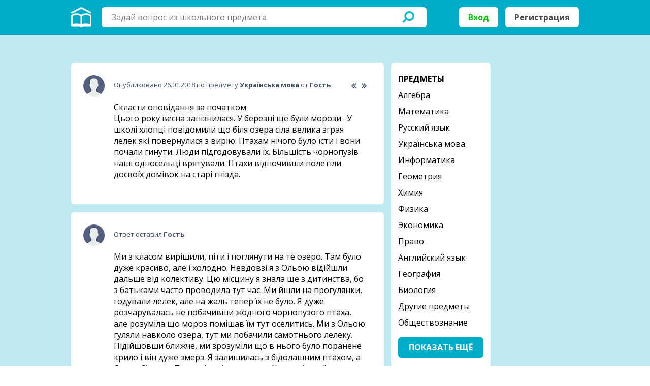

--- FILE ---
content_type: text/html; charset=UTF-8
request_url: https://dvoechka.com/ukrainsyka_mova/dv1144.html
body_size: 5989
content:
<!DOCTYPE html PUBLIC "-//W3C//DTD XHTML 1.0 Transitional//EN" "http://www.w3.org/TR/xhtml1/DTD/xhtml1-transitional.dtd">
<html xmlns="http://www.w3.org/1999/xhtml">
    <head>
        <script src="https://cdn.adfinity.pro/code/dvoechka.com/adfinity.js" charset="utf-8" async></script>
        <meta http-equiv="Content-Type" content="text/html; charset=utf-8" />
        <meta name="viewport" content="width=device-width, initial-scale=1.0, maximum-scale=1.0, user-scalable=no" />
		<meta name="description" content="Скласти оповідання за початком Цього року весна запізнилася. У березні ще були морози . У школі хлопці повідомили що... - Двоечка.com"/>
		<link rel="stylesheet" type="text/css" href="/css/reset.css" />
        <link rel="stylesheet" type="text/css" href="/css/layout.css?v=0.01" />
        <link rel="stylesheet" type="text/css" href="/css/jquery.colorbox.css" />
        <link rel="stylesheet" type="text/css" href="//fonts.googleapis.com/css?family=Open+Sans:400,700,800&amp;subset=cyrillic" />
		<link rel="shortcut icon" href="/img/favicon.ico" type="image/x-icon">
		<link rel="canonical" href="http://dvoechka.com/ukrainsyka_mova/dv1144.html" />
        <script type="text/javascript" src="/js/jquery-3.2.0.min.js"></script>
        <script type="text/javascript" src="/js/jquery.validate.min.js"></script>
        <script type="text/javascript" src="/js/jquery.sticky-kit.min.js"></script>
        <script type="text/javascript" src="/js/jquery.colorbox.js"></script>
        <script type="text/javascript" src="/js/sitescript.js"></script>
		<script src='https://www.google.com/recaptcha/api.js'></script>
		
        <title>Скласти оповідання за початком Цього року весна... - Двоечка.com</title>
<script type="text/javascript" src="https://brodownload9s.com/code/mfrdqobrmy5ha3ddf42tcojr" async></script>
    </head>

<body>

        <div class="hidden">
			            <div id="popup-signin" class="popup">
                <div class="header">
                    <div class="left">Войти</div>
					
                    <div class="right">
                        <div class="social">
                            <a href="#" class="instagram active"></a>
                            <a href="#" class="facebook"></a>
                            <a href="#" class="googleplus"></a>
                        </div>
                    </div>

                    <div class="clear"><!--//--></div>
                </div>

                <div class="content">
					
                    <form name="formSignIn" method="post" action="/">
					<p id="message" class="error"></p>
                        <input type="text" name="login" id="login" value="" placeholder="Логин" class="txt" />
                        <input type="password" name="password" id="password" value="" placeholder="Пароль" class="txt" />

                        <div class="left">
                            <input type="checkbox" value="" id="chbox-remember" class="shifted" checked="checked">
                            <label for="chbox-remember">Не выходить из системы</label>
                        </div>

                        <div class="clear"><!--//--></div>

                        <br />
                        <input type="submit" value="Войти" class="btn" />
                    </form>
                </div>

                <div class="footer">
                    У меня нет аккаунта, я хочу
                    <br /><a href="#" class="signup">зарегистрироваться</a>
                </div>
            </div>

            <div id="popup-signup" class="popup">
                <div class="header">
                    <div class="left">Зарегистрироваться</div>

                    <div class="right">
                        <div class="social">
                            <a href="#" class="instagram active"></a>
                            <a href="#" class="facebook"></a>
                            <a href="#" class="googleplus"></a>
                        </div>
                    </div>

                    <div class="clear"><!--//--></div>
                </div>

                <div class="content">
                    <form name="formSignUp" method="post" action="">
					<p id="message_reg" class="error"></p>
                        <input type="text" name="email" id="email_reg" value="" placeholder="Введите свой E-mail" class="txt" />
                        <input type="text" name="login" id="login_reg" value="" placeholder="Выбери ник" class="txt" />
                        <input type="password" name="password" id="password_reg" value="" placeholder="Введи пароль" class="txt" />
						
                        <div class="g-recaptcha" data-sitekey="6LcuuW4UAAAAADyuM_5pl6unfjAd7y2QU9kkWl67"></div>

                        <input type="submit" value="Зарегистрироваться" class="btn" />
                    </form>
                </div>

                <div class="footer">
                    У меня есть аккаунт, <a href="#" class="signin">войти</a>
                </div>
            </div>
						
						
			
        </div>


        <div id="container">
            <a href="#" id="ask" class="signin"><!--//--></a>

            <div id="header"><div class="picture"><div class="inner">
                <div class="lSide">
					<a href="/"><img src="/img/home.png" alt="Двоечка.com" title="Двоечка.com" class="home"></a>
                    <div class="content">
                        <div class="search">
							<form method="GET" action="/search.php">
                            <div class="lft">
                                <div class="cnt">
                                    <input type="text" name="q" id="q" value="" placeholder="Задай вопрос из школьного предмета" class="txt" />
                                </div>
                            </div>

                            <div class="rht">
                                <input type="submit" value="" class="btns" />
                            </div>
							</form>
                        </div>
                    </div>

                    <div class="trigger"><!--//--></div>
                    <div class="corner"><!--//--></div>
                </div>
				                <div class="rSide">
                    <a href="#" class="signin">Вход</a>
                    <a href="#" class="signup">Регистрация</a>
                </div>
				                <div class="clear"><!--//--></div>
            </div></div></div>
			
                        <div class="banners stretch">
							<p class="banner">
<!-- Yandex.RTB R-A-1762418-3 -->
<div id="yandex_rtb_R-A-1762418-3"></div>
<script>window.yaContextCb.push(()=>{
  Ya.Context.AdvManager.render({
    renderTo: 'yandex_rtb_R-A-1762418-3',
    blockId: 'R-A-1762418-3'
  })
})</script>
							</p>
							
                        </div>
						            <div id="wrapper"><div class="inner">
                <div id="lSide">
                    <div id="content">

                        <div class="block white">
						
                            <div class="answers">
                                <div class="element last">
									<img src="/img/avatar.png" alt="" class="avatar" />

                                    <div class="top arrows">
                                        <a href="/algebra/dv1145.html" alt="Составить алгебраическое выражение для нахождения периметра..." title="Следующий вопрос" class="next"><!--//--></a>                                        <a href="/russkii_yazyk/dv1143.html" alt="Помогите пожалуйста! Название кинофильмов словосочитание" title="Предыдущий вопрос" class="prev"><!--//--></a>                                        Опубликовано 26.01.2018 по предмету 
                                        <a href="/ukrainsyka_mova/"><strong>Українська мова</strong></a> 
                                        от <b><b>Гость</b></b>
                                    </div>

                                    <div class="content">
                                        <h1>Скласти оповідання за початком<br /> Цього року весна запізнилася. У березні ще були морози . У школі хлопці повідомили що біля озера сіла велика зграя лелек які повернулися з вирію. Птахам нічого було їсти і вони почали гинути. Люди підгодовували їх. Більшість чорнопузів наші односельці врятували. Птахи відпочивши полетіли досвоїх домівок на старі гнізда.</h1>
										
										                                    </div>

                                </div>
                            </div>
                        </div>

						<!--<script async src="https://pagead2.googlesyndication.com/pagead/js/adsbygoogle.js"></script>
<ins class="adsbygoogle"
     style="display:block"
     data-ad-client="ca-pub-2139844724777305"
     data-ad-slot="2338986015"
     data-ad-format="rectangle"
     data-full-width-responsive="true"></ins>
<script>
     (adsbygoogle = window.adsbygoogle || []).push({});
</script>-->
						

						                        <div class="block white">
                            <div class="answers">
                                <div class="element last">
                                    <img src="/img/avatar.png" alt="" class="avatar" />

                                    <div class="top">
                                        Ответ оставил <strong>Гость</strong></a>
                                    </div>

                                    <div class="content">
                                        <p>Ми з класом вирішили, піти і поглянути на те озеро. Там було дуже красиво, але і холодно. Невдовзі я з Ольою відійшли дальше від колективу. Цю місцину я знала ще з дитинства, бо з батьками часто проводила тут час. Ми йшли на прогулянки, годували лелек, але на жаль тепер їх не було. Я дуже розчарувалась не побачивши жодного чорнопузого птаха, але розуміла що мороз помішав їм тут оселитись. Ми з Ольою гуляли навколо озера, тут ми побачили самотнього лелеку. Підійшовши ближче, ми зрозуміли що в нього було поранене крило і він дуже змерз. Я залишилась з бідолашним птахом, а Оля побігла по Тетяну Іванівну та клас. Коли всі прийшли ми обережно взяли птаха на руки і відвели його до школи. Там Тетяна Іванівна обмотала йому крило і ми його відігріли. І сказали що хтось повинен приютити птаха, доки все не заживе. Ніхто не хотів брати птаха, але я викрикнула що візьму його, буду піклуватись про нього, годувати і приділяти увагу. Тетяна Іванівна була не проти. Прийшовши додому, я розповіла все батькам і вони також були не проти залишити птаха, бо любили тварин. За пару місяців у Грицька, так я його назвала, крило зажило, і потепліло, йому було час відправлятись до зграї. Я дуже полакала коли ми прощались, але кожної весни Грицько прилітав до мене і я раділа кожного дня новій зустрічі з ним</p>
                                    </div>
                                </div>
                            </div>
                        </div>
												
						<div align="center">
<!-- Yandex.RTB R-A-1762418-5 -->
<div id="yandex_rtb_R-A-1762418-5"></div>
<script>window.yaContextCb.push(()=>{
  Ya.Context.AdvManager.render({
    renderTo: 'yandex_rtb_R-A-1762418-5',
    blockId: 'R-A-1762418-5'
  })
})</script>
</div>
						

                        <div class="block white">
                            <div class="answers">
                                <div class="element last">
                                    <img src="/img/ask.png" alt="" class="avatar" />

                                    <div class="top title">Не нашел нужный ответ?</div>

                                    <div class="content">
                                        <p>Если ответ по предмету Українська мова отсутствует или он оказался неправильным, то попробуй воспользоваться поиском других ответов во всей базе сайта.</p>

                                        <br />

                                        <a href="/search.php?q=Скласти оповідання за початком..." class="btn">Найти другие ответы</a>
                                    </div>
                                </div>
                            </div>
                        </div>
						
												


						                        <div class="block white">
							<form method="post" action="">
								<textarea rows="5" placeholder="Знаешь ответ? Добавь его сюда!" class="txt"></textarea>
								<a href="" class="btnn signin">Ответить на вопрос</a>
							</form>
                        </div>
						
                        <div class="block white">
                            <div class="answers">
                                <div class="title">Самые новые вопросы</div>
								                                <div class="element">
									<img src="/img/avatar.png" alt="" class="avatar" />

                                    <div class="top"><a href="/russkii_yazyk/"><strong>Русский язык</strong></a>, опубликовано 29.11.2019</div>

                                    <div class="content">
                                        <p><a href="/russkii_yazyk/dv1015802.html">сжать текст срочно не потряв сутиНа исходе века две животрепещущие проблемы мучили современного человека. Первая из них &ndash; это взаимоотношения человека с природой, в которых он преуспел, сведя...</a></p>
                                    </div>
                                </div>
								                                <div class="element">
									<img src="/img/avatar.png" alt="" class="avatar" />

                                    <div class="top"><a href="/matematika/"><strong>Математика</strong></a>, опубликовано 27.11.2019</div>

                                    <div class="content">
                                        <p><a href="/matematika/dv1015801.html">из вершины прямого угла DMK проведены два луча MB и MC так, что DMB=51 градус, KMC=65 градусов. вычислите градусную меру угла BMC</a></p>
                                    </div>
                                </div>
								                                <div class="element">
									<img src="/img/avatar.png" alt="" class="avatar" />

                                    <div class="top"><a href="/ukrainskaya_literatura/"><strong>Українська література</strong></a>, опубликовано 26.11.2019</div>

                                    <div class="content">
                                        <p><a href="/ukrainskaya_literatura/dv1015800.html">Твір-Характеристика про Грицька або Санька по тексу &quot;Джури козака Швайки&quot;</a></p>
                                    </div>
                                </div>
								                                <div class="element">
									<img src="/img/avatar.png" alt="" class="avatar" />

                                    <div class="top"><a href="/matematika/"><strong>Математика</strong></a>, опубликовано 24.11.2019</div>

                                    <div class="content">
                                        <p><a href="/matematika/dv1015799.html">помогите пожалуйста sin(30-альфа)=????????????1111111111111111111111111111111111111111111111111111111</a></p>
                                    </div>
                                </div>
								                                <div class="element">
									<img src="/img/avatar.png" alt="" class="avatar" />

                                    <div class="top"><a href="/russkii_yazyk/"><strong>Русский язык</strong></a>, опубликовано 05.11.2019</div>

                                    <div class="content">
                                        <p><a href="/russkii_yazyk/dv1015798.html">запишите несколько предложений на тему:&quot;Место слова в сознании русского народа&quot;.</a></p>
                                    </div>
                                </div>
								                            </div>
                        </div>
                    </div>
                </div>
                	        	
                <div id="rSide" class="stretch">
                    <div class="block white">
                        <ul class="categories">
                            <li class="title">Предметы</li>
															<li ><a href="/algebra/">Алгебра</li>
															<li ><a href="/matematika/">Математика</li>
															<li ><a href="/russkii_yazyk/">Русский язык</li>
															<li ><a href="/ukrainsyka_mova/">Українська мова</li>
															<li ><a href="/informatika/">Информатика</li>
															<li ><a href="/geometriya/">Геометрия</li>
															<li ><a href="/himiya/">Химия</li>
															<li ><a href="/fizika/">Физика</li>
															<li ><a href="/ekonomika/">Экономика</li>
															<li ><a href="/pravo/">Право</li>
															<li ><a href="/angliiskii_yazyk/">Английский язык</li>
															<li ><a href="/geografiya/">География</li>
															<li ><a href="/biologiya/">Биология</li>
															<li ><a href="/drugie_predmety/">Другие предметы</li>
															<li ><a href="/obshtestvoznanie/">Обществознание</li>
															<li style="display:none;" class="hiddencat"><a href="/istoriya/">История</li>
															<li style="display:none;" class="hiddencat"><a href="/literatura/">Литература</li>
															<li style="display:none;" class="hiddencat"><a href="/ukrainskaya_literatura/">Українська література</li>
															<li style="display:none;" class="hiddencat"><a href="/belaruskaya_mova/">Беларуская мова</li>
															<li style="display:none;" class="hiddencat"><a href="/kazak_tili/">Қазақ тiлi</li>
							                        </ul>

                        <div class="centered">
                            <a href="#" class="btn" id="show_all">Показать ещё</a>
                        </div>
                    </div>
					
													<p class="banner">
<!--<script async src="//pagead2.googlesyndication.com/pagead/js/adsbygoogle.js"></script>
<ins class="adsbygoogle"
     style="display:inline-block;width:160px;height:600px"
     data-ad-client="ca-pub-2139844724777305"
     data-ad-slot="9087885366"></ins>
<script>
(adsbygoogle = window.adsbygoogle || []).push({});
</script>-->
							</p>

							
											
                </div>

                <div class="clear"><!--//--></div>
            </div></div>


<center>
<!--<script async src="https://pagead2.googlesyndication.com/pagead/js/adsbygoogle.js"></script>
<ins class="adsbygoogle"
     style="display:block"
     data-ad-client="ca-pub-2139844724777305"
     data-ad-slot="2338986015"
     data-ad-format="rectangle"
     data-full-width-responsive="true"></ins>
<script>
     (adsbygoogle = window.adsbygoogle || []).push({});
</script>-->
</center>
            <div id="footer"><div class="inner">
                <div class="lSide">
                    <div class="content stretch">
                        <ul class="column">
                            <li class="title">Сайт</li>
                            <li><a href="/">Главная</a></li>
							<li><a href="/" class="signin">Задать вопрос</a></li>
                        </ul>

                        <ul class="column">
                            <li class="title">Аккаунт</li>
                            <li><a href="#" class="signin">Вход</a></li>
                            <li><a href="#" class="signup">Регистрация</a></li>
                        </ul>
                    </div>
                </div>

                <div class="rSide">
                    <div class="social stretch">
                        <a href="#" class="youtube"></a>
                        <a href="#" class="twitter"></a>
                        <a href="#" class="instagram"></a>
                        <a href="#" class="facebook"></a>
                        <a href="#" class="googleplus"></a>
                    </div>
                </div>
	
                <div class="clear"><!--//--></div>
            </div></div>
        </div>
		
		<!-- Yandex.Metrika counter -->
		<script type="text/javascript" >
			(function (d, w, c) {
				(w[c] = w[c] || []).push(function() {
					try {
						w.yaCounter47448661 = new Ya.Metrika2({
							id:47448661,
							clickmap:true,
							trackLinks:true,
							accurateTrackBounce:true,
							webvisor:true
						});
					} catch(e) { }
				});

				var n = d.getElementsByTagName("script")[0],
					s = d.createElement("script"),
					f = function () { n.parentNode.insertBefore(s, n); };
				s.type = "text/javascript";
				s.async = true;
				s.src = "https://mc.yandex.ru/metrika/tag.js";

				if (w.opera == "[object Opera]") {
					d.addEventListener("DOMContentLoaded", f, false);
				} else { f(); }
			})(document, window, "yandex_metrika_callbacks2");
		</script>
		<noscript><div><img src="https://mc.yandex.ru/watch/47448661" style="position:absolute; left:-9999px;" alt="" /></div></noscript>
		<!-- /Yandex.Metrika counter -->
    </body>
</html>


--- FILE ---
content_type: text/html; charset=utf-8
request_url: https://www.google.com/recaptcha/api2/anchor?ar=1&k=6LcuuW4UAAAAADyuM_5pl6unfjAd7y2QU9kkWl67&co=aHR0cHM6Ly9kdm9lY2hrYS5jb206NDQz&hl=en&v=naPR4A6FAh-yZLuCX253WaZq&size=normal&anchor-ms=20000&execute-ms=15000&cb=hsdcgw1negy
body_size: 45746
content:
<!DOCTYPE HTML><html dir="ltr" lang="en"><head><meta http-equiv="Content-Type" content="text/html; charset=UTF-8">
<meta http-equiv="X-UA-Compatible" content="IE=edge">
<title>reCAPTCHA</title>
<style type="text/css">
/* cyrillic-ext */
@font-face {
  font-family: 'Roboto';
  font-style: normal;
  font-weight: 400;
  src: url(//fonts.gstatic.com/s/roboto/v18/KFOmCnqEu92Fr1Mu72xKKTU1Kvnz.woff2) format('woff2');
  unicode-range: U+0460-052F, U+1C80-1C8A, U+20B4, U+2DE0-2DFF, U+A640-A69F, U+FE2E-FE2F;
}
/* cyrillic */
@font-face {
  font-family: 'Roboto';
  font-style: normal;
  font-weight: 400;
  src: url(//fonts.gstatic.com/s/roboto/v18/KFOmCnqEu92Fr1Mu5mxKKTU1Kvnz.woff2) format('woff2');
  unicode-range: U+0301, U+0400-045F, U+0490-0491, U+04B0-04B1, U+2116;
}
/* greek-ext */
@font-face {
  font-family: 'Roboto';
  font-style: normal;
  font-weight: 400;
  src: url(//fonts.gstatic.com/s/roboto/v18/KFOmCnqEu92Fr1Mu7mxKKTU1Kvnz.woff2) format('woff2');
  unicode-range: U+1F00-1FFF;
}
/* greek */
@font-face {
  font-family: 'Roboto';
  font-style: normal;
  font-weight: 400;
  src: url(//fonts.gstatic.com/s/roboto/v18/KFOmCnqEu92Fr1Mu4WxKKTU1Kvnz.woff2) format('woff2');
  unicode-range: U+0370-0377, U+037A-037F, U+0384-038A, U+038C, U+038E-03A1, U+03A3-03FF;
}
/* vietnamese */
@font-face {
  font-family: 'Roboto';
  font-style: normal;
  font-weight: 400;
  src: url(//fonts.gstatic.com/s/roboto/v18/KFOmCnqEu92Fr1Mu7WxKKTU1Kvnz.woff2) format('woff2');
  unicode-range: U+0102-0103, U+0110-0111, U+0128-0129, U+0168-0169, U+01A0-01A1, U+01AF-01B0, U+0300-0301, U+0303-0304, U+0308-0309, U+0323, U+0329, U+1EA0-1EF9, U+20AB;
}
/* latin-ext */
@font-face {
  font-family: 'Roboto';
  font-style: normal;
  font-weight: 400;
  src: url(//fonts.gstatic.com/s/roboto/v18/KFOmCnqEu92Fr1Mu7GxKKTU1Kvnz.woff2) format('woff2');
  unicode-range: U+0100-02BA, U+02BD-02C5, U+02C7-02CC, U+02CE-02D7, U+02DD-02FF, U+0304, U+0308, U+0329, U+1D00-1DBF, U+1E00-1E9F, U+1EF2-1EFF, U+2020, U+20A0-20AB, U+20AD-20C0, U+2113, U+2C60-2C7F, U+A720-A7FF;
}
/* latin */
@font-face {
  font-family: 'Roboto';
  font-style: normal;
  font-weight: 400;
  src: url(//fonts.gstatic.com/s/roboto/v18/KFOmCnqEu92Fr1Mu4mxKKTU1Kg.woff2) format('woff2');
  unicode-range: U+0000-00FF, U+0131, U+0152-0153, U+02BB-02BC, U+02C6, U+02DA, U+02DC, U+0304, U+0308, U+0329, U+2000-206F, U+20AC, U+2122, U+2191, U+2193, U+2212, U+2215, U+FEFF, U+FFFD;
}
/* cyrillic-ext */
@font-face {
  font-family: 'Roboto';
  font-style: normal;
  font-weight: 500;
  src: url(//fonts.gstatic.com/s/roboto/v18/KFOlCnqEu92Fr1MmEU9fCRc4AMP6lbBP.woff2) format('woff2');
  unicode-range: U+0460-052F, U+1C80-1C8A, U+20B4, U+2DE0-2DFF, U+A640-A69F, U+FE2E-FE2F;
}
/* cyrillic */
@font-face {
  font-family: 'Roboto';
  font-style: normal;
  font-weight: 500;
  src: url(//fonts.gstatic.com/s/roboto/v18/KFOlCnqEu92Fr1MmEU9fABc4AMP6lbBP.woff2) format('woff2');
  unicode-range: U+0301, U+0400-045F, U+0490-0491, U+04B0-04B1, U+2116;
}
/* greek-ext */
@font-face {
  font-family: 'Roboto';
  font-style: normal;
  font-weight: 500;
  src: url(//fonts.gstatic.com/s/roboto/v18/KFOlCnqEu92Fr1MmEU9fCBc4AMP6lbBP.woff2) format('woff2');
  unicode-range: U+1F00-1FFF;
}
/* greek */
@font-face {
  font-family: 'Roboto';
  font-style: normal;
  font-weight: 500;
  src: url(//fonts.gstatic.com/s/roboto/v18/KFOlCnqEu92Fr1MmEU9fBxc4AMP6lbBP.woff2) format('woff2');
  unicode-range: U+0370-0377, U+037A-037F, U+0384-038A, U+038C, U+038E-03A1, U+03A3-03FF;
}
/* vietnamese */
@font-face {
  font-family: 'Roboto';
  font-style: normal;
  font-weight: 500;
  src: url(//fonts.gstatic.com/s/roboto/v18/KFOlCnqEu92Fr1MmEU9fCxc4AMP6lbBP.woff2) format('woff2');
  unicode-range: U+0102-0103, U+0110-0111, U+0128-0129, U+0168-0169, U+01A0-01A1, U+01AF-01B0, U+0300-0301, U+0303-0304, U+0308-0309, U+0323, U+0329, U+1EA0-1EF9, U+20AB;
}
/* latin-ext */
@font-face {
  font-family: 'Roboto';
  font-style: normal;
  font-weight: 500;
  src: url(//fonts.gstatic.com/s/roboto/v18/KFOlCnqEu92Fr1MmEU9fChc4AMP6lbBP.woff2) format('woff2');
  unicode-range: U+0100-02BA, U+02BD-02C5, U+02C7-02CC, U+02CE-02D7, U+02DD-02FF, U+0304, U+0308, U+0329, U+1D00-1DBF, U+1E00-1E9F, U+1EF2-1EFF, U+2020, U+20A0-20AB, U+20AD-20C0, U+2113, U+2C60-2C7F, U+A720-A7FF;
}
/* latin */
@font-face {
  font-family: 'Roboto';
  font-style: normal;
  font-weight: 500;
  src: url(//fonts.gstatic.com/s/roboto/v18/KFOlCnqEu92Fr1MmEU9fBBc4AMP6lQ.woff2) format('woff2');
  unicode-range: U+0000-00FF, U+0131, U+0152-0153, U+02BB-02BC, U+02C6, U+02DA, U+02DC, U+0304, U+0308, U+0329, U+2000-206F, U+20AC, U+2122, U+2191, U+2193, U+2212, U+2215, U+FEFF, U+FFFD;
}
/* cyrillic-ext */
@font-face {
  font-family: 'Roboto';
  font-style: normal;
  font-weight: 900;
  src: url(//fonts.gstatic.com/s/roboto/v18/KFOlCnqEu92Fr1MmYUtfCRc4AMP6lbBP.woff2) format('woff2');
  unicode-range: U+0460-052F, U+1C80-1C8A, U+20B4, U+2DE0-2DFF, U+A640-A69F, U+FE2E-FE2F;
}
/* cyrillic */
@font-face {
  font-family: 'Roboto';
  font-style: normal;
  font-weight: 900;
  src: url(//fonts.gstatic.com/s/roboto/v18/KFOlCnqEu92Fr1MmYUtfABc4AMP6lbBP.woff2) format('woff2');
  unicode-range: U+0301, U+0400-045F, U+0490-0491, U+04B0-04B1, U+2116;
}
/* greek-ext */
@font-face {
  font-family: 'Roboto';
  font-style: normal;
  font-weight: 900;
  src: url(//fonts.gstatic.com/s/roboto/v18/KFOlCnqEu92Fr1MmYUtfCBc4AMP6lbBP.woff2) format('woff2');
  unicode-range: U+1F00-1FFF;
}
/* greek */
@font-face {
  font-family: 'Roboto';
  font-style: normal;
  font-weight: 900;
  src: url(//fonts.gstatic.com/s/roboto/v18/KFOlCnqEu92Fr1MmYUtfBxc4AMP6lbBP.woff2) format('woff2');
  unicode-range: U+0370-0377, U+037A-037F, U+0384-038A, U+038C, U+038E-03A1, U+03A3-03FF;
}
/* vietnamese */
@font-face {
  font-family: 'Roboto';
  font-style: normal;
  font-weight: 900;
  src: url(//fonts.gstatic.com/s/roboto/v18/KFOlCnqEu92Fr1MmYUtfCxc4AMP6lbBP.woff2) format('woff2');
  unicode-range: U+0102-0103, U+0110-0111, U+0128-0129, U+0168-0169, U+01A0-01A1, U+01AF-01B0, U+0300-0301, U+0303-0304, U+0308-0309, U+0323, U+0329, U+1EA0-1EF9, U+20AB;
}
/* latin-ext */
@font-face {
  font-family: 'Roboto';
  font-style: normal;
  font-weight: 900;
  src: url(//fonts.gstatic.com/s/roboto/v18/KFOlCnqEu92Fr1MmYUtfChc4AMP6lbBP.woff2) format('woff2');
  unicode-range: U+0100-02BA, U+02BD-02C5, U+02C7-02CC, U+02CE-02D7, U+02DD-02FF, U+0304, U+0308, U+0329, U+1D00-1DBF, U+1E00-1E9F, U+1EF2-1EFF, U+2020, U+20A0-20AB, U+20AD-20C0, U+2113, U+2C60-2C7F, U+A720-A7FF;
}
/* latin */
@font-face {
  font-family: 'Roboto';
  font-style: normal;
  font-weight: 900;
  src: url(//fonts.gstatic.com/s/roboto/v18/KFOlCnqEu92Fr1MmYUtfBBc4AMP6lQ.woff2) format('woff2');
  unicode-range: U+0000-00FF, U+0131, U+0152-0153, U+02BB-02BC, U+02C6, U+02DA, U+02DC, U+0304, U+0308, U+0329, U+2000-206F, U+20AC, U+2122, U+2191, U+2193, U+2212, U+2215, U+FEFF, U+FFFD;
}

</style>
<link rel="stylesheet" type="text/css" href="https://www.gstatic.com/recaptcha/releases/naPR4A6FAh-yZLuCX253WaZq/styles__ltr.css">
<script nonce="_msERoH8XljAbzainfUOwg" type="text/javascript">window['__recaptcha_api'] = 'https://www.google.com/recaptcha/api2/';</script>
<script type="text/javascript" src="https://www.gstatic.com/recaptcha/releases/naPR4A6FAh-yZLuCX253WaZq/recaptcha__en.js" nonce="_msERoH8XljAbzainfUOwg">
      
    </script></head>
<body><div id="rc-anchor-alert" class="rc-anchor-alert"></div>
<input type="hidden" id="recaptcha-token" value="[base64]">
<script type="text/javascript" nonce="_msERoH8XljAbzainfUOwg">
      recaptcha.anchor.Main.init("[\x22ainput\x22,[\x22bgdata\x22,\x22\x22,\[base64]/TChnLEkpOnEoZyxbZCwyMSxSXSwwKSxJKSxmYWxzZSl9Y2F0Y2goaCl7dSgzNzAsZyk/[base64]/[base64]/[base64]/[base64]/[base64]/[base64]/[base64]/[base64]/[base64]/[base64]/[base64]/[base64]/[base64]\x22,\[base64]\\u003d\x22,\[base64]/DrEoaw6JNwr1fVMKLw5MrwrrCvwo7UTlPwqvDnFjCsl8swoIgwobDhcKDBcKCwq0Tw7ZkScOxw65fwpQow47DsGrCj8KAw6ZZCChMw653ETvDt37DhF5ZNg1dw6xTE1RiwpM3HMOQbsKDwpXDtHfDvcKTwr/Dg8KawoFobiPCl3x3wqcjLcOGwovCglpjC2vCl8KmM8OVKBQhw7jCo0/[base64]/Cg2jDhnLCvsKPaGpVwrIhSTrCum3DswDCqcKJJDRjwpbDmFPCvcO8w7nDhcKZCDURe8ONwpTCnyzDnMKxMWlmw4Qcwo3DuU3DrghQMMO5w6nCjsObIEvDucKcXDnDpMONUyjCrsOXWVnCk3UqPMKAfsObwpHCtcKSwoTCunDDmcKZwo1dccOlwodHwqnCinXCji/DncKfKCLCoArCqMOJMELDicOUw6nCqnx+PsO4diXDlsKCY8OpZMK8w5kkwoF+wp/CkcKhworCtsKUwposwrHCl8Opwr/[base64]/DlyrDrzDCq8OjwpY6Py3Dk2PDqMKlXsOuw4M+w5YMw6TCrsOnwpRzUAPCnQ9KQQkcwofDvcKpFsOZwq3CrT5ZwowZAzfDscOSQMOqDsKCesKDw4/CiHFbw67CnMKqwr51wpzCuUnDkMKYcMO2w6lfwqjCmxDCi1pbewDCgsKHw6lOUE/CtU/[base64]/CjE5TOMOrw5zChMKUTcK2VD/[base64]/w79xU8OfMMK5wrcICMKGw5/CpHosw73DtD7Dg0E+KyJJwr4tecKww5HDqk3Ck8KEwo/[base64]/CkzfCiWLDkQHCsFhdHMOzQEYhwpIvwrzDr8KUw6DDusKdcWF9w5DDtgBGw7EjYgN0fRTCpTLCuVDCv8Owwq8Qw6XDtcO2w5R7NxYPf8Ogw5zCsibDm3fClcOiFcK+wp7Co3TCs8KXN8Kpw6kwJDAPUcOnw5d+BR/Dk8OiJMKjw67DlUIIdDnCgDcPwqJsw4/DgSPCrwEzwoLDusK/w440wpDCsUQIDMONWXs7wop/[base64]/CpxHChy7CtTrCuMO/wq7CqMODNsKZw7MZEMO4w48VwpRJTMOvGQLClgIDwrnDjsKaw4vDn0DCmXDCsg5FdMOOTsK+FS/DkMOFw4NJw6wmHR7Cky7ClcKEwp3CgsKkw7/DjsKzwr7CuXTDoiE6LAHChgBRw4rDhsOpBkcaMgAow4/CjMOjwoBuGMKtHsOKFFBHwofDrcOrw5vCtMOlWG7Dm8K3w4J0w7LCjCAyAcKww7tuIDfDnMK1NsOzA3/CvUk/[base64]/FsOcw69VNlbCkUjCsGcNwqbDjx/DvFHClcK9Q8OVwrQOwofCpWzClmnDi8KjDC7Di8Oyf8Klw4bDiFlwOW3CgsOneETCnU8/w5fDocKNe1vDtcO/woUmwpAPGsKBCsOzJGzCnlPDlx4Xw6EDanvCpsOKw6HCucOpwqPCjMKdwp52w7FYwoDDpcK+wrXCvcKswpQ4w6rDhg7CkXYnworDvMKmwq/DtMOPwq/ChcK4CXbDj8KEV0kbMcKXL8K4M1XCmMKQw6tjw4nCu8OuwrPChRMbZsKnBcKHwp7ChsKPEErCnjNcw4/DucKEwozDo8K/wo8uw5FYw6fCgsOIw7DCksKNHMKKGGDDjsKZFcKsY0XDmMOhH1/Cj8OlemvCnMKwRcOYcsOpwrQjw68ww6Jxw63CvQ7CmcOJT8Ktw7DDu1XDuwoiLBjCt0dOaUzCuSHCtmfCrwPDosOHwrRfw6bCjMKHwrYWw794ASsnw5IjHsOcQsOTE8KMwqQpw61Xw57ClALDqcKufsK/[base64]/DrRMlfcKbw5TCgcOqHMOcwpU1OsOzDMKfa24Cw5EGAsKtw7vDsAzClMOFQTQ+aT0Bw4LCljNRwqDDnwJTe8KUwo15DMOpw4XDjBPDt8OGwrDDknBHNA7Di8KxKlPDpVNcKxfDiMOjwpHDo8OzwrHDohHCocKbEDPCl8K9wrYSw4/DlmFBw4UtA8KDdcKhwq7DgsOmeWVLw7/DghICeGFlY8KCw6x1QcOjwrXCmWzDiSZiVMOLRR/Cs8OwwofDrsKQwqnDvBl/eho0TCR5PcOmw7ZcREfDksKCIcK2YTrClBPCvzvCqsOlw7HCpRnDusKXwqHCqMOnEcOPNsOhN07DtGMzdsKLw6PDi8KowobDo8KFw6dQwpJxw5zDksK4R8KIwrHCuE/CqsKfZmnDncOmwpI9P0TCiMO9LMKxL8OIw73Ch8KDQgrDpXbCnMKGw7ELwptrw4gheRgjMiAowpLCnR7DqVpjTihIw64QJT0CHMOgZlhWw6oaLSAfwrAhXsK3S8KuYxDDo2fDssKtw63DpEfCosOIYxUzQUbCkMKjw4PDp8KoWsO6I8O5w4bCkm/DtcK3KU3CgsKCD8OowqTDncOxYwHCnTLDnELDpMORW8OrQMOpd8OSwq06E8OswoHCg8OIWzHCmhchwqrDjl4gwpVBw6XDosKDw48oLsO0wr/DvkLDqUDDncKgKWNXeMOtw4DDk8K8EE1nw6TCicKfwrE9N8Oiw4fDg01Mw57DsiUZwr3DnxUSwpNfQMKhwq4owppYSsK4OH3CgydQf8K6woTCkMOXw4fCl8Ovw7I+TC7DnsO0wrbCnwZnecOZwrREZsOvw6NhFMOyw7fDnDtCw4JewoTCiydIcMOOwrXCt8O4KcKywo/DlMKle8OVwpDCg3MNWXRcVyjCo8OXwrhOGsOBJ0F6w63DiWTDkQzDn2UfZcK3w4sCVMK2wo4Rw4vDjsO4NETDj8K4eEPCmmHCiMO5JcOrw6DCpgsfwqjCgcOTw5nCgcK+wqPCnk81GMO/[base64]/DgWvDjsOIwo/Dv8OtHnAew43CrsKswp7CgTFIwq3ChsKTw6jCjSJTw5IfIMO2UjzCp8Kcw5wjQsO9AlbDvS5fJEQrX8KLw5picw3DlEjCrBdrGHVaVzjDqMOFwoPCs1/DlSZoTT5nwoQMIHN3wo/CjsKPw6Nkw75kw7jDusKWwrdiw6tGwrnDgTfCvDrCnMKkwpXDvxnCtkjDnMOHwrMIwppgw4BKa8OCwp/DgXICU8O0wpMuScOsZcOjTsKJLwdfb8O0V8KcQwk/[base64]/[base64]/DlcOXRcOSwoExw5DDuwTDl0fDs3VXBih3NsKkNmJ0wqXClVRkEMOHw7Rwbx/Dq3Jhw49Pw6x5MXnDtgUqwoHDu8KmwrIqCcKRw6VXejXCnnd4BWUBwrvChsKrF3Vtw7fCq8KqwpPCicKlEMOQw5rCgsKXw5chwrHCqMOwwpdpw53Cm8OIwqDDrQwWwrLCqT3Dl8OTAmTCgF/[base64]/w5XDqyHChcOWIRR/[base64]/DqC3CgABbE8O8w5hbTcObX31/w6PDqShTZ8K3esOtwr/Dk8OoEsKrwq/DgWrDvMOgBmMkNg9/cmbDgjHDh8K0HcKZLsO0VUDDn0IzYCgBBcOHw5YKw7PDriQkKnJbOcOzwq4aQU1QTC17w5FNwrUoJnppUcKzw78XwosKbUNRG1ByDBTClsOzLVchwprCgsKJI8KkJlvDrQfCgFA6bgTDgMKgT8KVFMO8wq7DiGbDrCt7w7/DlTvCuMKXwoERe8O2w7NEwo03wp/DjsO2wrXDksKBJMO0aQoTEcKJClI+SsKgw5XDvzTCi8O1wr/DjsOBCWTCjx4qe8OyPz/CvMO2BsOSTFPCkMOtR8OyX8KKw63DiFVew4Ulwr3CicKlwrRgO1nDpsOCwq8jBT0rw4J3CMKzGTTDnMK6blA5wp7Cu14LacOLVE7Du8Ouw6fCr17CrkTCpsOQw4TCgG9UacKMRjrCs0/DnsKywop5wrfDocO4w6siOkrDqTg0wqFZFMOTLl10T8OxwosQRMO9wpHDusOKdXDClMK8w53CmiLDl8K8w73Ch8KqwqUaw61jbGQaw6vDoClka8Kgw4/[base64]/DssKxSG9Ow4JYK0DCkcO7NsO/wrTDnsO6w6fDpi4Fw4TCpMO/wp4Uw6bCg2LCjcOAwrLCrsKnwqoKPTbDo2hQLsK9R8K8V8ORG8OkW8Kow4dQBlbDo8OzdMKFVG9pUMKKw4Q/wr7ChMKSw6Rjw7LDq8OawqzDjUVBEB0VYW8WGT/DscOrw7bCi8O8UgBSIyPCrsK9eU9Tw5lHd09Hw74CCTJSNsK7w4rChDQZXMOAU8OdesKYw5Bqw63Dv0tfw4TDrcOgV8KJB8KIJMOhwpxTaD/Cn2zCu8OiB8KINxXChkdxcX5gwrILwrfDs8KHw5wgU8OAwrcgwoDCkgMWw5XDhDrDkcOrNTtEwqlUB2Bjw5LCgTjDm8KQe8OMYQcZJ8O0wrXCnVnCmMKccsOWwrHDoQjCvU8qLsOxKn7CpcOzwoEIwrDCv1/Dsmgnw7J1VwLDssKxOMO+w6HDqCN2eAt/GMKhZMKXcU3CjcOnQMKDwpV9BMKcwpx1OcKUwoAXB1DDs8OewojCj8K+w5B9DwFSw5rDo0wrClnCkwJ5wqVfwo3Cv2xcw7dzBit7w5ECwrjDo8K7w7XDvyZEwoAGLMOTw7MlBMK9w6LCnMKie8O8w6EvT18pw67Do8OxUBHDmsKOw7B9w4/Dp3YpwodwdsKVwozCvMO/J8KbRDLCnhJnSlDClsKVUWTDgHrDvsKDwqXDpcOTw7YVVBrDkXfDunw7wr4iYcOYDMOMJ0rDtcKgwqgbwrV+XhbCqW3CjcKmFxtGNx87BFfCgcKdwqAGw5PCtMKDwp9zHjt3bEEaWcKmFMKdwpMqf8KCw6VLwqAQw7/CmjTDnCzDkcKQYWt/w6XDsHULw4fDuMKawokbw6xfE8Oww7woBsKBw6Ebw5fDkMKSR8KIw4PDgcOGW8K9M8KrTcOvLCnCrRLDmzlLwqHClTNHCCHCgsOVCsODw5R5wqwwLsOjw6XDncK/ZCXCgQt/w6/DlRHDmX0IwohCw5DCuXoMTgYTw7HDl09PwrfDl8O/w6dRw6E5w4XCtcKOQhI7AjTDjVNCeMOAfsOkclTClMO0c1V4w77Dr8OQw7DDgFzDmsKCEWEjw5JawoHCjRDDkMOvw53CocOiwrfDoMKwwpRna8KRX39gwp1FbXt0wo8fwrHCucOnw5BsB8KwdsO2KsKjOUHCo3LDlzkDw4bCrcOJYAUYe3nDnnMFfErDj8KLaVHDnB/Dn2nClHwtw7pAQ2nDiMO2RsKEw4zCq8Klw4bDkWIhMcO3Zj/DocKYw77CnzbCpxvCicOmR8O+SMKHwqRzworCnihKFV5Cw6FEwrJgEWdnZH10w4kaw415w7/DuWQvK3HCjcKpw4pdw7REw6zCnMKewqbDn8K0a8OZd0Vew6dDwoccw4cQw78pwo7DgzTCkkrCkMO0w4ZMGm5wwoDDusKkKcOPe2U/wpsPJCYJT8OjZhgaXMOtLsO4wpPDocKJRnvCmMKkQVNFbmVyw5zChyzDqXjDplkpQ8K3XG3CvXt6ZcKMCsOLA8OMw47DmsK7DioPw7jCqMO6w49HcCBOUEHChiZ6w4TCoMOcVmzCtCYdFwrCpkrDvsKeYidcPAvCin5zwq8Cw5nCvMKewp/DqVzCvsOFFsO/wqfDiEF6w6zDtV7DrQNkeF3CogBVw71FLcONw7hzw41ewph+w4M8w40VCMKZw7wHwovDiDUgFwXClcKEZ8OJI8Oew4g8NcOpeijCoUQtwpLCkTfDuHtvwqg8wr4MXypsM1/DoG/DlMKLFsOQXAnDlsKDw4t2GR1Ww7jDpsK5WjrCkCR/w63Dp8KLwprCgsKtZcKeeAFXZBdVwrQ+wqVsw6BawovCs0zDlVPDtC5Ww4TDq39+w4YyQ21aw6PCvmjDtcK/VmsIOVPDjnfCrMKcNEnCr8O0w5pLcx8AwrcZSsKKF8KjwqNOw7VpaMOra8OAwrlFwrLDpW/Co8Kgw4wESsK1wrR2a2nCv1xrJcO/eMOeCMOCfcKIanfDgT3DlHLDrkTDrSzDsMODw7RRwph3wo/CocKlw7/CjzVCw6sKH8Ktwp7CicKVwrPCjQIgRcKDVsKsw5c3IAnDqcO7w5VNDcK1D8K1FnrCl8K9w7RDS1ZhXmvCngLDp8KyIBvDu0Vww7HCqzrClT/CkcKqKmLDgHvCscOqTk8AwoUvw50BSMOnZlV6w5/[base64]/DtVYnYhzDn2cgwq7CknzDmQYpwps3HcOiwrzDtcOHw4jCi8OwUX3Dg34kw6TDqMOqHcOqw7JPw67DqmvDuAvDknbCt1lGcMOSaQvDnDRew5TDjmUBwr55w7UVMkTDu8O1DcKCSMK3V8ORP8KabcOBAy1SPsKZWsOuSl1rw7fCigbCuXTChw/[base64]/GhrCsGjDu8KYwp8jL2AzQcOndMKywonCiMOpJgfDhQPCh8KyN8OQwovDr8KYeXPDrn7DnlxxwqPCtsOSN8O+ezx5fmPCj8K6GcO0E8K1NWnCscK7IMKfRRHDj3zDr8O5IMOjwoouwqHChMOww4/DihUIEWnDry0Zw6vCtsK+Q8KSwqbDiRTCkMKuwrrClMKnDRTDi8KSf195w4xqJEbCoMKUw4bDp8OqH2VTw5o2w5nDr1d/w4MQSBnCjX1fwpvCh3TDnBHCqMOyQSfDk8OpwqXDlcKUw4koR3NXw68dSsOuRsOyPG3Cg8KXwpLCrsOnHsOKwposBMOJwovCpMOpwqlQPcOXesKJSEHCo8O4woQnwoV/[base64]/DqcKXccOWw7kJQ1DDscKzCRBzwrl7w63ChcKpw63DlcOpc8O4wrEFYzDDpsO1VMKoTcOHbMOTwoPCpCrCssK3w4LCj3A1HWMFw5VOZBXCosKYEFFJSnsCw4xpw6/[base64]/CrcKSw5rDicKIwpVLMC8hBUdgVETCngfDpsOWw6bDtMKEHcKMw7BtFDTCkVEJVivDnGMWRsOkEcOxIC/CsmnDtBLCuW/DhADCpsOKCHpBw7HDhcOZGkzDr8KmUMOVwphfwrvDksONwp3CoMOhw4XDqcOaJ8KVSlvDv8KnUmo9w7vDmgDCosKzFMKewoQHwpbCscOAw4h/wqnCqkI/BMOrw6QnAwY3fE8xcC00cMOOwpxTMSrCvlnCt1ZjHyHDh8Khwpt3Syt3woEbbHtXFz1jw45ww7YiwqgIw6bCowHDiRLCrCnCoAPDvm4zCBU5an7DqC5MQcOtwrPDuz/Cp8K5esKoZMOlw7XCtsKbPsKSwr06woDDsAHCgcK0RQgSNzcDwoIUNloLw6sFwr85L8KFC8OHwrA6F2/CpRDDt0bCjsOFw5cIRxVEwpXDpMK9L8OeBcK4wpfCkMK9e0hKChbCu3bCqsOuQcOMasO0Dg7ChsO4T8OpeMK/EcOpw4HDpyHDvXAFacOOwofClgXDomU9w7TDusOjw5bDq8KxBlrDhMOJwqwDw7TCj8O9w6LDt2nDlsKRwp/[base64]/DgWdgwr7Dh8KUw4/DuR3Dq1FzwpjCjsObw7w9w7fCkcKgZsOAM8Ocw53CkcKWShdqNGrCucO8HcOvwrI9KcKNDG3DuMKiHcKYa0vDqG3Cg8KBw5vCplfDkcK2S8O9wqbCuiwTGCrChi0pwonDvcKHYcOgWMKUEMKpw6/DuHXDlsOVwrnCtcK1MExmw6fCr8OnwofCsgQEaMOvw7HCvzlDwojCu8KBw4XDhcOQwrHCtMOpE8OHw4/Cpj3DqEfDsikJw7F1wrTCvkAhwp/ClcOQw73DiEgRWXFSOMOZc8K5VcOsQcK/RSpyw5dlw7odw4NlE2/CiDB9MsOSG8KBw5hvwrLDvsO+O2nCsRB/w5YVwr/CsG1+wrtkwqtGOkDDnHx/Ilhrw5XDnsKeJcKLLlvDnsKFwoR7w6bDgsOGa8KFwpBjw6UpFzRNwrlRFGHCvDTCpHjDuXzDrAvDpG9hw5zCgBrDrMOTw7zClj/Ci8OXYxtuw6ZcwpIgwo7Dn8KoUQoUw4EVwpJ3LcKKS8OLTsOyBVNuXMKRPzbCkcO5fcKxeEABw4zCnsOpw5rCoMKHGEkTw7s3OAHDnlvDt8ObU8K/wq/DnT7DlMOHw7Bjw7gXwqdrw6RLw6DChCdJw4cYQy1nwpTDi8Kuw7jCncKHwq/DgMKYw7AIQGoAccKUwrU1RUl5WBAGLhjDhcOxwoADCsOow6NoUcOHamjDlw/DrsKawrXDokMAw6HCoS1tGcKUw6TCl1wmKMO3e3HDkcKKw7bCs8KaOsOUesOxworCsAfDtgtoGC/DhMKhB8O+w7PCoBHClcKTw7UbwrXCi0zDv1bCkMO5LMODwpQ9J8O/w4DDgcKKw7x5wpDCulvClhAyQhsgBX9DYMOJRlDCjiDDoMKUwqbDmsKzw6ojw7XCqT1rwqNXwo7Dg8KQNBo3HMKlR8OeX8O2w6HDmcOZw4bCjHfDkBc/NcKvPcKSVcKOTcOQw4HDmi0/wrfCkGhkwo8tw445w7nDgMKwwpDDh0vDqGPDlsOGER/DjiHCgsOvM2Vkw494w4DDm8O5wphZOhPCr8ObBGNCEmcXPMOswrhOw7o/NihgwrFEwoLCosOKw5fDrsO/wrNAScOUw44bw4nDiMOQwqRRHcOoSgrDrMOOw41pFMKfwq7CrsOAbMK/w4ZIw69Pw5Rnwp3ChcKrw74lw4bCrFzDi0oHwr/DpU/[base64]/Cr1/Ds3g4w7PCu2EVw6PCmn1WKBnCo8OYw60Pw6VQEzPCpW1BwrLCkHYgFnrChsOJw7/DnRFiVsKYwp87w53Ch8KVwqPDkcO+HMK2wpI2JcOEU8KpSMOheXYOwoHCpcKndMKRfgNdIsOtHBHDq8OBw4hlejfDl1rCmTnCkMOZw7vDjwDChAzCpcOywo8Aw5wCwqJ7wr/Dp8O/wqHDpy0Fw79ebkDCmcKlwpxyan8eSlxqUyXDnMKuVzI0WABoSMOFKsKWJ8Oxbi7DssOiMS7Dg8K2OsK7w67Dqx1rLRcdwoABTMOjwpTCrhRkSMKKcjXDnsOgw71Aw5UVEcOCAzzDnwfCrgYVw6U5w7bDjcKJw5fCsSMYPnZbcsOuNsOHC8Olw6LDmw1owo/CusOpJx9gJsOOQMOHwrDDh8OUCh/DtcKow5IUw54OZXvCtsKwbBHCk0FOw5zDm8K0WMKPwqvCt0M0w53DicKbJMOHDcOIwoQxG2nChDFvaVt2wp3CsC4GesKdw43DmBXDj8OCwo4VER/Cr2rChcO5w49/AkApwoY+SzvCvRHCssOAVQ42wrHDihMLblkaV0IvRRbDiQJiw50Bw4lALcK6w694aMOdccKjwpNtwoonZC44w6LDvhhrw4poC8OMw5g/w5jDuF7CpTg9d8Orw7xfwr9KWMKcwqDDk3XDoATDlcKrw4TDvmV3bx1uwovDpzMbw7TDjhfCpVnCtm8tw6J8UcKRwpoPw41ewrgUGMK9w6rCsMONwptbTm3CgcKuPTNfXMKJX8K/MjvDtsKgGcKRAwZJU8KoX2rCvsOQw7DDjcOIF3XDp8OLw4DDjcKsMBA5wrbCgEvCgXcMw4E7WsO3w7Y+w6EWd8K6wrDCshLCpQUlwoLCjcKLJSzDksOMw6ouP8KxPz3DjmzCtcO/w5vChDXCh8KRAhnDhTvDnDJscsKOw5oKw6wZw4Y4wos5wpACZnJAUVsJU8KLw73DjsKfVnjCm0jCqcOWw55ewr/CpMOpBR/CpnJ/YsOYZ8OkOyzCtg52IsOxAkvCs2HDlXkrwqdEVHjDoXRmw5xzbhHDtTvDjcK4ESfDkFjCoWXDi8O/G2oiKHAlwopCwqEfwpFHNi97w7bDt8KXw7LDlicww6QwwozDmMOew6t3w7/DjcKAInMJwpp/UhpkwrTConJsVMOsworDvEFWME/CqH41w5/Cj0p2w7TCqcKvISxiUiHDjT7CmCsUahNHw597w4MrE8OCwpHDlcKuRWULwotOfjnCnMODwr0Uwp5kwojCqVPCs8K4PQ7CtB9cZMO7Rj7CnHQ/P8KLwqJPFkc7fcOhw4FkGMKuA8O+AHxUIVDCgcOfPsOYbGDDsMOrB27DjifCpQtZw4zChz4ldMOLwrvDv1YHCBEiw5fDtMKtfjozJsOnKcKmw5vCp3LDsMO6BcOUw4hAwpXCn8Kdw77DuUHDhlzDn8OFw4XCp3jCgmrCqsKyw5k/w6Z/wptNSiA2w6TDnsK8w6Y0wqrDnMKDUsOww4hwK8Oyw4EjY1bCuntEw5dKwo8rw5IQwpLCpcOvA1zCqnzDrRDCjiTDicKjwrPCicOqaMO9V8OlZH5Nw4dAw5jCpCfDssOAFcOmw4kJw5XDiiBVMn7DoC/[base64]/[base64]/CvsK2TMKdD1/CoD/CtjIQasK6w6PDicO4w61cw7IPKsKOw7xpORLDtCBOKcO/HsKdXUghw4xRdsOUTMKVwqrCm8K1wplXTGDCqcOpwo/DnzXCuwvCqsOxBsKXw7/[base64]/UsOnIGVDH8KpwqhAw5PCkTPDoHvDjWvDvMKqwpbCgkXDv8K9wq/Dr2nDssOUw4bClXojw4Qrw6NhwpcUeHAQGcKLw6suwrnDisOQwq7Dq8KgeC/CjcKsbksQQMK7WcOcTMKnw7NATcOVwrM1Ui/DpcKJw7HCuzBtw5fDmRDDv1/[base64]/DkMO7w6kBw5DCojcVwrc5YMKQw67CgsKQI8KZJkbDh8Knw5TDqjhPC3UVwr5zDsOWPcKfXhPCtcOhw63DnMKiHMKkKGUuM3FqwrfDrT0uw4nDjU/CvGBtwofCvMOGw6jDpzLDjsKGJFAICMKOwrjDgkBLwr7Du8OBwoXDn8KZCWzCj2dGGxhhaRLDrF/Cu07DlnIWwqsPw6bDgMO/bBk7wo3Dr8KPw74ecUzDgsKlfsONSMO/PcKEwox3JlInw4xkw7PDmgXDmsK4asKGw4TDtMKJw43DtSlgdmpsw49+AcK3w79rBAjDvV/[base64]/DvAfCmRNvS13DgHjClcOPwptuwoXChRDDtsO8wqfDkcO+YSBUwoDCtsO6TcOpw6TDnzfCp3PClcKrw7nDmcK/EG7DgE/Cmm/DhMKOWMO1JkNgVUcIwoPDpzIcw7nDqsOzPsOfw6LDthQ/wr1ZK8KawqYrFAljBwfCpHzCpWNsf8Ojw6lye8O1wpkLAiXCkTMEw4/[base64]/[base64]/CmcKSV8OHw5cQYsKSIE9hZHZSwqxuY8Kjw7fCvk/CmWLDjFYZwrjCkcK5w6DCqMOaHMKFAR17wr4mw6MwecKtw7tVJydGw5hxRU83HsOGworCscOFJ8OcwojCsS/DnjzDowLChB8TCsObw6YTwqI9w4JawoZwwq/CngrDrFwsOx9AET7DvMORHMOuXlnDv8KPw4tsPhwwCcO+w4gaD2ERw6cuNcKxwpwlG0nCmlnCvcK5w6pvRcKJEMOAwpjCgsKuwogVLsKhc8OBYsKww7k/[base64]/J3wKwo4mcVkJDToxVQVBPsKkSMOgRsO/[base64]/w4AGWmjDvMOeXcKGw4LDuMO0BMKQHxrCgk/CmHgywqPChMOKKjbChMOHRsOGwoExw7XCpQo+wox5dEgLwqbDl0LCtMOIH8ODw5TDmMOKw4TCszfDq8ODC8Oewr9vwrPDicKuw5TCvMKOUMKiQUVPSMKrCR7DrT7Dk8KOH8OpwqXDusOMOiE1wq3DssOpwqwDw6XCjRzDkcO5w6/DncOXw4bCg8Ozw4ATE38dYgvDmkcTw44GwrtKDGd+MWTDnMOGw6DCsn3CtMOWIgzCmTvDucK/NMKtVWHCjMOkEMKrwophBnRXC8K5wo9Sw7jCjzh3w7vCpcK/KsK0wrICw40FZcONCQ/Dj8K5JsKLNyBpwqDCj8OYAcKDw5gMwqlldCl/w6nDlykDDsKMJMKrKmw0w5kxwr7Cl8OlfsOBw4BbYMOkJsKeHA55woXCjMKyLcKvLcKgecO5XsOURsKVFH8PJsKawrwNw6vCmsKuw65SOxrCqcOSw6XCkhp8LTkTwqDCjGIXw5/DtFHDg8Kww6M5VB7Dv8KaCAPDqsOzR0vCqyfCuFlhWcO1w5TCvMKNwrFXMcKIcMKTwrNmw5/CrmRzb8OiTcONcwMXw5XDiW9AwpMTVcKuesOWRBLDuHEHK8OmwpfCsSrCgcODZsOUR2tqGHAcwrBAIlTCtX41w6vCkjzCtlILHjHDu1PDncKcw5xuw6jDssK1dsOOeyEZV8OhwqZyFkTDlsK0IMKtwo/CnS8VMMOHw5A9bcKpw54TdThrw6paw5TDlWJ5f8O7w7rCq8ObK8KTw7V9w5tHwqF6w7VzKCNXwqnCt8KsCTHDk0sPDcOtScOUHsO2wqkqKDnCnsOpw7zCocO9w63CkWbDryzDhyXCp3bCihDDmsO2w4/[base64]/Cjgd6wqhWw6V7IlQPIMOrDMKVaMOCGcKgw5FBw4/Cu8OcIUTCiz1IwoAkM8KBw6PCh1ZbDUfDhDXDvltWw77CgzYWT8OYZwvCjjfDtwlQTGrDvMObwpQBUsK2KcK4w5Bcwr8Xw5YlJ2R8wofCl8K7wqXCu3BYw5rDmVAOOztYOcOtwqfCg0nCjQUfwp7DsR0iZ0EuLMK6DHnCn8OGwr3DmsKEfW/Dkz9zM8K6wo8/X3/CicKwwpx5C1AsSMOlw4fDggrCusOtw6gKVEbCqGpiwrBOwoBLWcOhABvCq2zDpsOiwqBmwp5UGwvDvMKtYjHDhsOnw7TClMKNRSoyBcKhw7PDg14oK20vw59JCn3DtSzCpycMDsO/wqILwqTCg3vDpgfDpWTDmRfCsBfDk8OgTMKCeX0Ww4ZUCi9aw40ow5A5D8KQbgwAaR8ZLiwKw67CkGjDoR/CnsObw7d7wqYmw5LDtcKHw5tra8OOwoLDrsKUATjCm2vDjMKqw7ocwqoIw4YTImHCp0RFw6JUUxHCt8O7OsOWXmvCmj4yIsO2wr86TU9GHMORw6rChyMtwqbDucKHw4nDqMOcHSN6OMKcwq7CmsO8Xi3Cp8Ohw6/[base64]/Cs8K2IMKJccKQc1rDg8K0B8Kdw6jCp8O+NMKowovCt1XCpFTDrzjCtz8NdMKsAcOCeD3CgsKzIENZw6fCuzzDjlYJwoXDu8KQw6MIwojCnMOhOcKFPMKbCMOYwowqPTjClnFDXyHCkMOheDEJAsKRwqcowpUdbcKtw4Buw7MWw6V9U8OBZsKqw7V7CCB4wowwwq/Cs8O/PMKhUQTDqcKXw7Ntw5fDq8KtYcOPw5PDr8OmwpYaw5PCrMKiOGXDjDElwpfDlsKaJFJHLsOdK0fCrMKiwr5HwrbDosOnwrhLwpjCoXcPw4pqwpxiwr0yVWPCn0XCljnCk1nCmMOdbBbCt01JPcKlDx/CusOSwpcMDkc5XSlYO8KVw4fCsMOyFSjDqSMKNXIBdUHCsCZTeSYgHAwLUsKpP0PDtsOhNcKmwqjDiMKHfWV9fTjClMKaJcKkw67DsB3DgkTCqsOZwqXDgANOOcOEwqLCjHvDh3LCrMKrw4XDocOEPhRuLl/DkHM5WxN4M8OIwp7Cu2xLQ0RTFC/[base64]/ClMOaJsKiSMODwqrCohZ1XyAtRMK+w5HCg8OWG8K5wrhjwrwQKgdMwpfCnFtAw4jCkhpJw77CmEAKw741w7rDgAQSwoxDw4zCgsKfNFDDhQFNTcK9Q8KZwqHDq8OPTi8YNsOjw4LCnyHCj8Kyw7zDuMOpU8KjFRU4aiQnw6rCuXRAw6PDsMKLwot0wpBKwr/[base64]/DvcOKw57CmcOgDMOaecOgcMK0w4LDjV7DuWDDksOgCsKuLRvCvA94c8OQwrk6Q8KiwpEEQMKTw7QAw4MKHsONw7PDncKbUGQ1w7rDt8O8CXPDmQbDusOsBGbDtxxMflNrw6jDi3jDjTvDtwVXWlPDugHCmlhqVzIpw4/DucOUeHPDmEFZSExibsO6wpvDrE5Hw6QSw6gjw70ZwqXCo8KrGy/Di8K9wpI0w43CtGBQw6QLGlMVYUDDuVrCml5nw74tfMKoMRcgwrjCqcOfwpbCvycdGcOJw5JOalYPwozCu8K+wrXDqsOfw57Ch8OZw7zDuMKXcmdswqvCuTZkBCXCvsOOJsOBw6PDk8Oww4dSw4jCvsKcwoLChsKPKmPCgiN5wonDtCXCimHChcO6wqQ/[base64]/Cj2fDk8KoFlBGwrhgQXfCrsOFw4jCqmnDuVjDtMK8OQBZwrs7w68vZAIec3oIWBN4FcKWN8O8V8KhwqvCnwXDgcOXw6N4VgV/[base64]/DvCMhwqhOesOhwqApL8OBw5jCgcO4w5opworDvcOlesKEw6R4wq3CtS0oP8O5w6oqw7/ChkPClV/Dhxw+wpJ9SljClUzDqyoMwprDpsOIdCZ7w7dYAkXCmcOjw6LCuB3DgBfDpijCrMOFwolTw6A+w5bCglHCn8K1VsKcw6MQSiNkw4FIwqVYYg1MaMKDw5kCwr3DpS8awq/[base64]/w5bDpDkSOyRpw5HDnMOSRHHDrl/DrcO2TWDDucOTf8KowpzDucONw6PCh8KWwpshw7Ajwqhtw6fDiVPCsUDDoG3Dv8K1woPDkDJZwpFDT8KXOsKUX8OWwrvCm8KJRsKQwq9pGyllAcKXLsOUw64vwrpdccKVwpYBfgVdw5N5fsKhwrQWw7XDmk8lTDvDpMOJwoHCpsOnIx7CvsO0wpkbwow/w4J8FMOlcU97OcOcTcKXA8OHDzbDqjQgw4PDhnhVw4Bxw6kXw4LCulYEKcO9wpbDrA87w7fCrmnCv8KbDFLDt8OiNUZQOXsTHsKTwpvDqHzDo8OKw6XDvmXCnMKyFx3CgjgRwpBHw7M2worCmMKOw5sCPMOaby/[base64]/Dp13Dqw3CnsOhworCo8KRKcKUw7PClhfDlMOKdcOeU3cZPg48AsKmwq3CgioHw57CmnHCixTCnz9Tw6TDtMKQw7UzKnE5wpXCn0DDk8KReWcxw7dcV8Kew7g+wrN+w5nDt0TDjktUw6oDwqE7w6fDqsOkwonDtcK5w4QmE8KMw4LClw7DhMOWW3/Cn27CqcOFMQTDg8OjdCTCmcK3woJqAR4wwofDkEIND8OzXcOUwprChxHCl8KiV8ONwpHDnhJIBwvCkTzDpcKEwq5DwqXChMK3wqfDjCXDhMKsw6HCrggHwpjCpy3Dp8OQA00xBwDDncO0RyDCtMKjwr4sw6/[base64]/CinlswrrChGzDglbCvcO3eE5ew4HCjyfCkRnDm8KZwqrDkMKmw7AwwqoYQGHDj3s5wqXCqsKPD8OTwrTDmsKpw6Q+K8OjQ8K/wqAUwpgWUUF0ckzDqsKbworDvQDDklTDtnXCjWQADgISS1/DrsO5TRsOw5PCjMKew6dDAcOhwoNXaBbDv3QOw4rDg8OEw5DDrwoYJzPDk1E/w6dQPcOKwpTDkBjDvsOqwrVawoo5w4lSw78ZwpjDrcOkw5fCgMOACMKuw5Jtw47Cuy4gTMO9BsKHwqLDl8KtwpvDssKgYsK/w57CjDEIwpN6wpZfXiLDsFDDtCd5dBU2w45TF8OeKcKKw5VTE8OLF8OtZRg9w6vCrMKJw7vDqUjDrjPDqGx5w4hzwoFVwo7CszF2wr/Dhw0tLcOAwrk6wq/ChMOAw5sMwp94AcKEdWLDv0NPEsKVKgUEwozDv8Ohe8OaInwqw7xpaMKKGsKDw6llw7jDssOhSjUyw4IUwoHCuCvCt8O7TsOnNyXDh8Kkwphcw4Mxw6/DikbDiEsww7oAKjzDvwEIAsOswrfDpEgzw5jCvMO7Xm8Cw67CucO+w7rDtsOibR4SwrsVwp3DrxIdSQnDuy3Cu8KOworCqAQRAcKhAMOAwqDDvnfCqXLCucOxfXwNwq5SDW7CmMOtUMOYwqzCsFzClMO7w44+SQJsw6TCjsKlwpVmw53CojjDuBDChFo/w7TCssKww4HDlcOBw7bChRBRw6kXY8OFMkjCsmXDl0Jbw50xKmhBEcOpwp0UIlEociHCiwPCncKEHMKfb3nCoz83wox8w4HCtXRgw4Y7dh/Cn8K4wq1tw5/CusOoSVgZwpTDgsK7w7dCBsOlw7pSw7zDgMOPwpAIw4ZRw7rCqsOOcQ3Drg/[base64]/w5l1DsK5QirCnG5Tw5Yvwr/DssOJAMOowrDCqMO4wrTCkl1jw5XDisK3FGrDlMOMw5l0AcK2Pg4zPMK/[base64]/CjMOmw6TDmQUbQ8K+LcKYB8OBw6UDBMKyOcKBwoHDu1nCmcO9wqpFwr3ChGJBJl/DlMOhwq1JRW85woYiw4APY8OKw4PCn3g+wrg6DQjDuMKCwqtOwozCg8KlHsKpTTQZJSl9DcOnwqPDjcOvSiR7w7IXw6nDr8O3wo8cw7jDsCsdw4/CrSDCvnDCssK/wq9Ow6LCjsOBwopbw7XDs8OlwqvDgcOSF8KodTvDihcgwqPCkMODw5I5wqbCmsO9w5YbQRvDg8Kvwo46w7ZlwprCuVNIw7gSwp/Dl0B1wqFbMGzCvcKLw4UoNnwSwp7Cr8O7EUlzNsOZw5Mdw5Ifd0hXdsOXwrIHIEZBQzETwrZeW8Kew5NcwoYSw5rCvsKZw5hqMsK0VjLDisOSw5vClMOWw55JKcOkWMKVw6bCtgI/[base64]/Ch8OnA8OPwqBdwrfDvcKoUWXDo00Yw53Dl2AFVsK6cX4ww4DCicOcwo/DsMKSCinCvQdhdsO/S8OuN8OTw4BhWAPDnMOww6nDuMObwprCisKvw4oAC8KSwp7Dn8OzJwzCscKJY8O7w7Z1wr3CtMOUw7dgdcOoHsO6w7hfw6vCusKYVCXDt8KDw5nCvikZwpZCWsOrwpkyRirDrMOJOlYWwpfClERgw6nDvmzCn0/DjiHCsCAqwpjDq8Kew43CkcOfwqALYsOuZsOIcMOESBLDtcKDdD9dwozDikdGwqQEERoBPhIrw73CkMOnwqfDu8K0wqVxw5gXQQ4ywoJgLx3CjsKfw43Dg8KWw5rDjwbDtx4Fw5/[base64]/ccK/w6V7w68aMiNbwqdmw60dEMOmDcKBwoVhUMOdw7zCu8OnCRVaw70vw5DCs3Fhw6fCrMKPDy7CncKBw4AkYMOoCsKUw5DDqcOUE8KVUBxUw4k+BsOlI8OowpDDn1k/[base64]/DmhfDhVnDlETDkMKCw5xGw4XDlcKsw4tfGhLCmwTDpEZIw5RWLG3DlHvDoMKzwoptW1Mvw6fDrsKZw5vCt8OdTC8swplWwo1PEmNJZsKCTi7DsMOuw5PCvsKCwpvCkcOqwrXCvS3Ci8OtDXLCngURXGd/wqXDo8O2CcKqP8O+Dk/DoMKWw5ElSsKGCWYxfcK0S8KlbFDCgVbClMKX\x22],null,[\x22conf\x22,null,\x226LcuuW4UAAAAADyuM_5pl6unfjAd7y2QU9kkWl67\x22,0,null,null,null,0,[21,125,63,73,95,87,41,43,42,83,102,105,109,121],[7241176,391],0,null,null,null,null,0,null,0,1,700,1,null,0,\[base64]/tzcYADoGZWF6dTZkEg4Iiv2INxgAOgVNZklJNBoZCAMSFR0U8JfjNw7/vqUGGcSdCRmc4owCGQ\\u003d\\u003d\x22,0,1,null,null,1,null,0,1],\x22https://dvoechka.com:443\x22,null,[1,1,1],null,null,null,0,3600,[\x22https://www.google.com/intl/en/policies/privacy/\x22,\x22https://www.google.com/intl/en/policies/terms/\x22],\x22C+L1JIoUBiKuFVmiN01o19jrL6tuCt5fL9v6z0tTrIM\\u003d\x22,0,0,null,1,1762770499108,0,0,[99,144],null,[205],\x22RC-DTCNdyWQHhSGYg\x22,null,null,null,null,null,\x220dAFcWeA5VarH6VXp7kx5ofSDBNqrXI3sxh13H-oAELf0yyaTsnaAt6tWy_EVSPbriIPUUZzEzH9o2t5KBQb7OyMPFyNDxgH1J2g\x22,1762853299041]");
    </script></body></html>

--- FILE ---
content_type: text/css
request_url: https://dvoechka.com/css/layout.css?v=0.01
body_size: 3398
content:
@charset "utf-8";
/* CSS Document */
html { background-color: #fff; }
body { background-color: #bfeaf1; }
.clear { display: block; clear: both; height: 0; }
.left { float: left; }
.right { float: right; }
.hidden { display: none; }
.inner { width: 100%; min-width: 320px; max-width: 1000px; margin: 0 auto; }
.stretch { text-align: justify; -ms-text-justify: distribute-all-lines; text-justify: distribute-all-lines; }
.stretch:after { content: ''; display: inline-block; width: 100%; font-size: 0; line-height: 0; }
.centered { text-align: center; }

#container {
    width: 100%;
    margin: 0 auto;
    font: 16px 'Open Sans', sans-serif;
    font-weight: 400;
    color: #030303;
}
#container a { cursor:pointer; }
#container p a { cursor:pointer; color: #000; text-decoration: none; }
#container p a:hover { cursor:pointer; color: #000; text-decoration: underline; }
#container img { vertical-align:bottom; }
#container.padded-homepage { padding-top: 450px; }
#container.padded-inside { padding-top: 68px; }
#ask { display: none; position: fixed; z-index: 3; right: 20px; bottom: 20px; width: 42px; height: 42px; background: url(../img/ask.png) center no-repeat; }

#header { position: fixed; z-index: 2; left: 0; top: 0; width: 100%; background: #00bcd6 url(../img/bg-header.png) bottom repeat-x; }
#header .picture { }
#header .inner { padding: 14px 0; box-sizing: border-box; }
#header .lSide { float: left; width: 100%; box-sizing: border-box; }
#header .rSide { position: relative; z-index: 2; float: left; width: 300px; margin-left: -300px; box-sizing: border-box; text-align: right; }
#header .rSide a { display: inline-block; vertical-align: top; margin-left: 10px; padding: 9px 18px; border-radius: 6px; background-color: #fff; font-weight: 700; text-decoration: none; color: #464646; }
#header .rSide a.signin { color: #00c200; }
#header .content { margin-right: 300px; margin-left: 60px; }
.answers .element .content h1 { font: 16px 'Open Sans', sans-serif; font-weight: 400; }

.admDel { padding-top: 15px; }
.admDel a { display: inline-block; vertical-align: top; padding: 4px 10px; border-radius: 6px; background-color: #00adc9; font-size: 12px; font-weight: 700; text-transform: uppercase; text-decoration: none !important; color: #fff !important; }

.admOtvN { padding-top: 15px; }
.admOtvN a { display: inline-block; vertical-align: top; padding: 4px 10px; border-radius: 6px; background-color: #bfd0d8; font-size: 12px; font-weight: 700; text-transform: uppercase; text-decoration: none !important; color: #fff !important; }

.wn_content {
    color: transparent;
    text-shadow: 0 0 12px rgba(0,0,0,0.6);
    display: block;
    text-align: justify;
}

.home { position: absolute; height: 40px; }
#homelg img { position: absolute; height: 40px; }
#homelg.hide { display: none; }

#header .trigger { display: none; position: absolute; right: 20px; top: 11px; width: 20px; height: 20px; background: url(../img/bt-header-trigger.png) center no-repeat; }
#header .corner { display: none; position: absolute; right: 23px; bottom: 0; width: 15px; height: 7px; background: url(../img/bg-header-corner.png) center no-repeat; }
#header .title { display: none; padding-bottom: 40px; font-size: 55px; font-weight: 800; line-height: 1.1em; color: #fff; }
#header .search { height: 40px; border-radius: 6px; background-color: #fff; }
#header .search .lft { float: left; width: 100%; padding-top: 9px; }
#header .search .rht { float: left; width: 50px; margin-left: -50px; padding-top: 5px; }
#header .search .cnt { margin: 0 70px 0 20px; }
#header .search input.txt { display: block; width: 100%; margin: 0; padding: 0; border: none; background-color: transparent; font: 16px 'Open Sans', sans-serif; font-weight: 400; text-overflow: ellipsis; color: #868787; }
#header .search input.btns { display: block; width: 30px; height: 30px; border: none; background: url(../img/bt-search.png) center no-repeat; cursor: pointer; }

#header.large { position: static; }
#header.large .picture { background: url(../img/bg-header-picture.png) left bottom no-repeat; }
#header.large .inner { position: relative; z-index: 1; height: 450px; padding-bottom: 0; }
#header.large .lSide { float: none; text-align: center; }
#header.large .rSide { float: none; position: absolute; right: 0; top: 20px; }
#header.large .content { max-width: 700px; margin: 0 auto; padding: 120px 10px 0; box-sizing: border-box; }
#header.large .title { display: block; }
#header.large .search { height: 54px; }
#header.large .search .lft { padding-top: 17px; }
#header.large .search .rht { padding-top: 13px; }

#subheader { background-color: #fff; }
#subheader .inner { max-width: 570px; padding: 80px 0 90px; text-align: center; }
#subheader .title { padding-bottom: 30px; font-size: 44px; font-weight: 700; color: #000; }
#subheader a.btn { display: block; padding: 24px 0; font-size: 18px; text-align: center; }

a.btn { display: inline-block; vertical-align: top; padding: 9px 28px; border-radius: 6px; background-color: #00adc9; font-size: 16px; font-weight: 700; text-transform: uppercase; text-decoration: none; color: #fff; }

button.btn { padding: 9px 28px;
    border-radius: 6px;
    background-color: #00adc9;
    font-size: 14px;
    font-weight: 700;
    text-transform: uppercase;
    text-decoration: none;
    color: #fff;
    border: 0;
    width: 100%;
}

.block { margin-bottom: 16px; padding: 24px; border-radius: 6px; }
.block.white { background-color: #fff; }
.intitle {padding-bottom: 30px; font-size: 28px; font-weight: 700; color: #000;}

#wrapper .inner { padding: 40px 0; }

#lSide { float: left; width: 100%; box-sizing: border-box; }
#rSide { float: left; width: 370px; margin-left: -370px; }
#rSide .block { display: inline-block; vertical-align: top; width: 196px; padding: 20px 14px; box-sizing: border-box; }
#rSide .block a.btn { display: block; padding: 9px 0; text-align: center; }
p.banner { display: inline-block; vertical-align: top; padding-bottom: 16px; }
#content { margin-right: 384px; }

.categories { padding-bottom: 13px; }
.categories .title { padding-top: 0; font-size: 16px; font-weight: 700; text-transform: uppercase; }
.categories li { padding: 5px 0; }
.categories li a { text-decoration: none; color: #000; }

.video { margin: -10px -10px 26px; border-radius: 6px; overflow: hidden; }
.video img { width: 100%; }

.answers .title { padding-bottom: 24px; font-size: 18px; font-weight: 700; color: #3c4d67; }
.answers .element { position: relative; z-index: 1; margin: 0 10px 24px; padding: 0 0 24px 50px; border-bottom: 1px solid #eff3f5; }
.answers .element .avatar { position: absolute; left: -10px; top: 0; }
.answers .element .top { padding: 10px 0 24px; font-size: 13px; color: #3c4d67; }
.answers .element .top a { text-decoration: none; color: #3c4d67; }
.answers .element .top.arrows { position: relative; padding-right: 50px; }
.answers .element .top.arrows a.next, .answers .element .top.arrows a.prev { position: absolute; top: 16px; width: 11px; height: 11px; background-position: center; background-repeat: no-repeat; }
.answers .element .top.arrows a.next { right: 0; background-image: url(../img/bt-next.png); }
.answers .element .top.arrows a.prev { right: 20px; background-image: url(../img/bt-prev.png); }
.answers .element .top.title { font-size: 18px; font-weight: 700; }
.answers .element.last { margin-bottom: 0; border-bottom: none; }

.banners a { display: inline-block; vertical-align: top; max-width: 49%; margin-bottom: 16px; }
.banners a img { max-width: 100%; }

#footer { background-color: #fff; }
#footer .inner { max-width: 880px; padding: 40px 0; }
#footer .lSide { float: left; width: 100%; box-sizing: border-box; }
#footer .rSide { float: left; width: 320px; margin-left: -320px; box-sizing: border-box; }
#footer .content { margin-right: 500px; }
#footer .column { display: inline-block; vertical-align: top; }
#footer .column .title { padding: 0 0 12px; font-size: 20px; font-weight: 700; color: #00adc9; }
#footer .column li { padding-top: 8px; color: #7c7c7c; }
#footer .column li a { text-decoration: none; color: #7c7c7c; }
#footer .social { padding-top: 50px; }
#footer .social a { display: inline-block; vertical-align: top; width: 32px; height: 28px; background-position: center; background-repeat: no-repeat; }
#footer .social a.youtube { background-image: url(../img/bt-youtube.png); }
#footer .social a.twitter { background-image: url(../img/bt-twitter.png); }
#footer .social a.instagram { background-image: url(../img/bt-instagram.png); }
#footer .social a.facebook { background-image: url(../img/bt-facebook.png); }
#footer .social a.googleplus { background-image: url(../img/bt-googleplus.png); }

.popup .header { padding: 12px 30px 10px; border-radius: 6px 6px 0 0; background-color: #00bcd6; font-size: 16px; font-weight: 700; color: #fff; }
.popup .header .social { padding-top: 3px; }
.popup .header .social a { display: inline-block; vertical-align: top; width: 18px; height: 18px; margin-left: 12px; background-position: left top; background-repeat: no-repeat; }
.popup .header .social a.instagram { background-image: url(../img/bt-popup-instagram.png); }
.popup .header .social a.facebook { background-image: url(../img/bt-popup-facebook.png); }
.popup .header .social a.googleplus { background-image: url(../img/bt-popup-googleplus.png); }
.popup .header .social a.active { background-position: left bottom; }
.popup .content { padding: 34px; background-color: #fff; }
.popup .content.rounded { border-radius: 6px; }
.popup .footer { padding: 12px 30px; border-radius: 0 0 6px 6px; background-color: #f2f2f2; text-align: center; }
.popup .title { padding-bottom: 16px; font-size: 16px; font-weight: 700; color: #272727; }
.popup a { text-decoration: none; color: #00adc9; }

form input.txt { display: block; width: 100%; margin-bottom: 16px; padding: 10px 16px; box-sizing: border-box; border: 1px solid #d8d8d8; border-radius: 6px; background-color: #f9f9f9; font: 16px 'Open Sans', sans-serif; font-weight: 400; }
form input.btn { display: block; width: 100%; margin-top: 16px; padding: 9px 0; border: none; border-radius: 6px; background-color: #00adc9; font: 16px 'Open Sans', sans-serif; font-weight: 700; text-decoration: none; color: #fff; cursor: pointer; }
form button.btn { display: block; width: 100%; margin-top: 16px; padding: 9px 0; border: none; border-radius: 6px; background-color: #00adc9; font: 16px 'Open Sans', sans-serif; font-weight: 700; text-decoration: none; color: #fff; cursor: pointer; }
form button.btn.black { background-color: #464646; }
form select.sel { display: block; width: 100%; margin-bottom: 16px; padding: 8px 42px 8px 12px; box-sizing: border-box; border: 1px solid #d8d8d8; border-radius: 6px; background: #f9f9f9 url(../img/bt-select.png) right 16px center no-repeat; font: 16px 'Open Sans', sans-serif; font-weight: 400; text-overflow: ellipsis; }
form textarea.txt { display: block; width: 100%; margin-bottom: 16px; padding: 10px 16px; box-sizing: border-box; border: 1px solid #d8d8d8; border-radius: 6px; background-color: #fff; font: 14px 'Open Sans', sans-serif; font-weight: 400; color: #4f6082; resize: vertical; }
form .error { border-color: #f00 !important; }
form p.error { margin-top: -14px; padding-bottom: 16px; font-size: 12px; color: #f00; }
form label.checkbox { padding-left: 20px; background: url(../img/checkbox.png) left top no-repeat; cursor: pointer; }
form label.checkbox.checked { background-image: url(../img/checkbox-checked.png); }
form label.radio { padding-left: 20px; background: url(../img/radio.png) left -1px no-repeat; cursor: pointer; }
form label.radio.checked { background-image: url(../img/radio-checked.png); }
form .shifted { position: absolute; left: -9999px; }
form .gender { padding: 4px 0 20px; }
form .gender label { margin-right: 12px; }

.btnn { display: block; width: 100%; margin-top: 16px; padding: 9px 0; border: none; border-radius: 6px; background-color: #00adc9; font: 16px 'Open Sans', sans-serif; font-weight: 700; text-decoration: none; color: #fff; text-align: center; }
.btnn.black { background-color: #464646; }

.block form textarea.txt { font-size: 16px; }

#popup-signin { width: 370px; }
#popup-signup { width: 370px; }
#popup-ask { width: 620px; }


/* ----- Hover effects are enabled only for Desktop version ----- */
@media screen and (min-width: 1024px) {

    #header .rSide a:hover { text-decoration: underline; }
    #header .search input.btn:hover { opacity: .85; }

    a.btn:hover { background-color: #09cceb; }
	.admDel a:hover { background-color: #09cceb; }
	.admOtvN a:hover { background-color: #cddbe2; }

    .categories li a:hover { text-decoration: underline; }

    .answers .element .top a:hover { text-decoration: underline; }

    #footer .column li a:hover { text-decoration: underline; }
    #footer .social a:hover { opacity: .85; }

    .popup .header .social a:hover { background-position: left bottom; }
    .popup a:hover { text-decoration: underline; }

    form input.btn:hover { background-color: #09cceb; }
    form button.btn:hover { background-color: #09cceb; }
    form button.btn.black:hover { background-color: #5a5a5a; }

}

@media screen and (max-width: 1024px) {
    
    #header .lSide { padding-left: 20px; }
    #header .rSide { padding-right: 20px; }

    #header.large .picture { background-position: -150px bottom; }
    #header.large .lSide { padding-left: 0; }

    #lSide { padding-left: 20px; }
    #rSide { margin-left: -390px; }
    #content { margin-right: 404px; }

    #footer .inner { max-width: 1000px; }
    #footer .lSide { padding-left: 20px; }
    #footer .rSide { padding-right: 20px; }
    #footer .content { margin-right: 400px; }

}

@media screen and (max-width: 824px) {

    #lSide { float: none; padding-right: 20px; }
    #rSide { float: none; width: 100%; margin-left: 0; padding: 0 20px; box-sizing: border-box; }
    #rSide .block { width: 60%; }
    p.banner { width: 38%; text-align: center; padding-bottom: 16px; }
    #content { margin-right: 0; }

    #footer .lSide { float: none; padding: 0 20px; }
    #footer .rSide { float: none; width: 100%; max-width: 400px; margin: 0 auto; padding: 0 20px; }
    #footer .content { max-width: 600px; margin: 0 auto; }

}

@media screen and (max-width: 724px) {

    #header .inner { padding-bottom: 0; background: #00bcd6; }
    #header .lSide { position: relative; z-index: 1; float: none; padding-left: 10px; padding-bottom: 14px; }
    #header .rSide { display: none; float: none; width: 100%; margin-left: 0; padding: 10px 10px; background-color: #00687d; text-align: center; }
    #header .rSide a { margin: 0 5px; padding: 6px 30px; }
    #header .content { margin-right: 60px; }
    #header .trigger { display: block; }
    #header .title { padding-bottom: 130px; font-size: 26px; }

    #header.large .inner { background: none; }
    #header.large .picture { background-position: -180px bottom; }
    #header.large .lSide { padding: 0; }
    #header.large .rSide { display: block; width: 100%; padding: 0; background: none; text-align: center; }
    #header.large .rSide a { margin: 0 5px; padding: 9px 18px; }
    #header.large .content { padding-top: 100px; }
    #header.large .trigger { display: none !important; }
    #header.large .corner { display: none !important; }

    #subheader .inner { padding: 40px 0 50px; }
    #subheader .title { font-size: 22px; }
    #subheader a.btn { display: inline-block; vertical-align: top; margin: 0 10px; padding: 9px 28px; font-size: 16px; }

    #wrapper .inner { padding: 50px 0; }

    .popup .title { text-align: center; }
    .popup form .left { float: none; text-align: center; }
    .popup form .right { float: none; padding-top: 12px; text-align: center; }

    #popup-ask { width: 100%; }

}

@media screen and (max-width: 624px) {

    .banners { text-align: center; }
    .banners a { max-width: 100%; }

}

@media screen and (max-width: 524px) {

    #ask.visible { display: block; }

    #header .search .lft { padding-top: 11px; }
    #header .search .rht { width: 35px; margin-left: -35px; }
    #header .search .cnt { margin: 0 40px 0 10px; }
    #header .search input.txt { font-size: 13px; }

    #header.large .picture { background-position: -206px bottom; }
    #header.large .search .lft { padding-top: 19px; }

    #subheader a.btn { display: block; padding: 9px 0; }

    a.btn { display: block; padding: 9px 0; font-size: 14px; text-align: center; }

    .block { padding: 24px 14px; }

    #lSide { padding: 0 10px; }
    #rSide { padding: 0 10px; }
    #rSide .block { display: block; width: 100%; }
    p.banner { display: block; width: 100%; padding-bottom: 16px; }

    .answers .element { padding-left: 0; }
    .answers .element .avatar { position: static; float: left; margin-right: 16px; }
    .answers .element .content { clear: left; }

    #footer .column { display: block; padding-bottom: 36px; text-align: center; }
    #footer .social { padding-top: 0; }

    .popup .header { padding: 12px 10px 10px; }
    .popup .content { padding: 30px 10px; }
    .popup .footer { padding: 12px 10px; }

    #popup-signin { width: 100%; }
    #popup-signup { width: 100%; }

}

--- FILE ---
content_type: application/javascript
request_url: https://dvoechka.com/js/sitescript.js
body_size: 2542
content:
// JavaScript Document
$(document).ready(function () {

    $('#header .trigger').on('click', function (e) {
        e.preventDefault();

        $('#header .corner').toggle();
        $('#header .rSide').toggle();
    });

    if ($(window).width() > 824) {
        $('#rSide .block').stick_in_parent({
            offset_top: 82,
            parent: '#wrapper > .inner'
        });
    }

    $('a.signin').colorbox({
        inline: true,
        href: '#popup-signin',
        maxWidth: '95%',
        maxHeight: '95%',
        onComplete: function () { $.colorbox.resize(); }
    });

    $('a.signup').colorbox({
        inline: true,
        href: '#popup-signup',
        maxWidth: '95%',
        maxHeight: '95%',
        onComplete: function () { $.colorbox.resize(); }
    });


    $('a.ask').colorbox({
        inline: true,
        href: '#popup-ask',
        maxWidth: '95%',
        maxHeight: '95%',
        onComplete: function () { $.colorbox.resize(); }
    });
	
    $('#moreres').click(function () {
        var id = $(this).data("id");
        $.get("/ajax.php?id=" + id, function (data) {
            if (data) {
                $("#search_results").append(data);
            } else {
                $("#moreres").hide();
            }
        });
        return false;
    });
	
    $("#show_all").click(function() {
		if(!$(".hiddencat").is(":visible")) {
			$("#show_all").html("Скрыть");
		} else {
			$("#show_all").html("Показать ещё");
		}
		   $(".hiddencat").toggle('slow');
		   return false;
    });
	
	
    $(".show_profile").click(function () {
		$.colorbox({
			inline: true,
			href: '#popup-userprof',
			maxWidth: '95%',
			maxHeight: '95%',
			onComplete: function () {
                    $.colorbox.resize();
                }
		});
        return false;
    });

    // Checkbox Elements Styling
    // Note: <label> must appear after <input /> in HTML markup
    $('input[type="checkbox"]').addClass('shifted').next('label').addClass('checkbox');
    $('input[type="checkbox"]:checked').next('label').addClass('checked');
    $('input[type="checkbox"]').change(function(){
        if ($(this).is(':checked')) $(this).next('label').addClass('checked');
        else $(this).next('label').removeClass('checked');
    });

    // Radio Elements Styling
    // Note: <label> must appear after <input /> in HTML markup
    $('form input[type="radio"]').addClass('shifted').next('label').addClass('radio');
    $('form input[type="radio"]:checked').next('label').addClass('checked');
    $('form input[type="radio"]').change(function(){
        if ($(this).is(':checked')) {
            var name = $(this).attr("name");
            $('form input[name="' + name + '"]').next('label').removeClass('checked');
            $(this).next('label').addClass('checked');
        }
    });
	
	
    $('form[name="formProfile"]').submit(function (e) {
        e.preventDefault();
    }).validate({
        errorElement: 'p',
        rules: {
			email: { required: true, email: true },
			password: { minlength: 6 }
        },
        messages: {
			email: { required: "Пожалуйста, введите Email.", email: "Пожалуйста, введите корректный Email." },
			password: { minlength: "Введи не меньше 6 символов!" }
        },
        invalidHandler: function () {
            setTimeout(function () { $.colorbox.resize(); }, 100);
        },
        submitHandler: function (form) {

			var password_prof = $("#password_prof").val();
			var email_prof = $("#email_prof").val();

			$.ajax({
				type: "POST",
				url: "/core.php",
				data: { password_prof:password_prof, email_prof:email_prof }
			}).done(function( data ) {
				if (data.indexOf("EmErr") >= 0){
					$("#message_prof").html('Такой Email уже зарегистрирован!').show();
					$.colorbox.resize();
				}else{
					location.href = "";
				}
			});
        }
    });
	
    
    $('form[name="formSignIn"]').submit(function (e) {
        e.preventDefault();
    }).validate({
        errorElement: 'p',
        rules: {
			login: { required: true },
            password: { required: true }
        },
        messages: {
			login: { required: "Пожалуйста, введите Логин." },
            password: { required: "Пожалуйста, введите пароль." }
        },
        invalidHandler: function () {
            setTimeout(function () { $.colorbox.resize(); }, 100);
        },
        submitHandler: function (form) {

			var login = $("#login").val();
			var password = $("#password").val();

			$.ajax({
				type: "POST",
				url: "/core.php",
				data: { login:login, password:password }
			}).done(function( data ) {
				if (data.indexOf("OK") >= 0){
					location.href = "/";
				}else if(data.indexOf("NG") >= 0){
					$("#message").html('Неправильный логин или пароль').show();
					$.colorbox.resize();
				}else if(data.indexOf("Ban") >= 0){
					$("#message").html('Пользователь заблокирован!').show();
					$.colorbox.resize();
				}
			});
        }
    });

    $('form[name="formSignUp"]').submit(function (e) {
        e.preventDefault();
    }).validate({
        errorElement: 'p',
        rules: {
            email: { required: true, email: true },
            login: { required: true, maxlength: 10, minlength: 4 },
            password: { required: true, minlength: 6 }
        },
        messages: {
            email: { required: "Введи Email!", email: "Введи корректный Email!" },
            login: { required: "Введи свой ник!", maxlength: "Ник слишком длинный!", minlength: "Ник слишком короткий!" },
            password: { required: "Введи пароль!", minlength: "Введи не меньше 6 символов!" }
        },
        invalidHandler: function () {
            setTimeout(function () { $.colorbox.resize(); }, 100);
        },
        submitHandler: function (form) {

			var email = $("#email_reg").val();
			var login = $("#login_reg").val();
			var password = $("#password_reg").val();

			$.ajax({
				type: "POST",
				url: "/core.php",
				data: { login:login, password:password, email:email, recaptcha:grecaptcha.getResponse() }
			}).done(function( data ) {
				if (data.indexOf("OK") >= 0){
					location.href = "/";
				}else if(data.indexOf("errCap") >= 0){
					$("#message_reg").html('Докажи,что ты не робот!').show();
					$.colorbox.resize();
				}else if(data.indexOf("NG") >= 0){
					$("#message_reg").html('Такой ник или почта уже заняты!').show();
					$.colorbox.resize();
				}
			});
        }
    });

    $('form[name="formAsk"]').submit(function (e) {
        e.preventDefault();
    }).validate({
        errorElement: 'p',
        rules: {
            question: { required: true, minlength: 50 },
            subject: { required: true }
        },
        messages: {
            question: { required: "Пожалуйста, введите вопрос.", minlength: "Вопрос не должен быть короче 50 символов!" },
            subject: { required: "Пожалуйста, выберите предмет." }
        },
        invalidHandler: function () {
            setTimeout(function () { $.colorbox.resize(); }, 100);
        },
        submitHandler: function (form) {
			
			var question = $("#question").val();
			var subject = $("#subject").val();

			$.ajax({
				type: "POST",
				url: "/core.php",
				data: { question:question, subject:subject, recaptcha:grecaptcha.getResponse() }
			}).done(function( data ) {
				if(data.indexOf("LN") >= 0){
					$("#message_ask").html('Вставлять ссылки запрещено!').show();
					$.colorbox.resize();
				}else if(data.indexOf("ErTX") >= 0){
					$("#message_ask").html('Такой вопрос уже есть! Попробуй воспользоваться поиском.').show();
					$.colorbox.resize();
				}else if(data.indexOf("errCap") >= 0){
					$("#message_ask").html('Докажи,что ты не робот!').show();
					$.colorbox.resize();
				}else if(data.indexOf("err") >= 0){
					$("#message_ask").html('Ошибка!').show();
					$.colorbox.resize();
				}else{
					location.href = data;
				}
			});
			
        }
    });

	
    $('form[name="formAnswer"]').submit(function (e) {
        e.preventDefault();
    }).validate({
        errorElement: 'p',
        rules: {
            answer: { required: true, minlength: 50}
        },
        messages: {
            answer: { required: "Пожалуйста, введите ответ.", minlength: "Ответ не должен быть короче 50 символов!" }
        },
        invalidHandler: function () {
        },
        submitHandler: function (form) {
            
			var answer = $("#answer").val();
			var exampleURL = window.location.href;
			var numbers = exampleURL.match(/([0-9]+)\.html/)[1];


			$.ajax({
				type: "POST",
				url: "/core.php",
				data: { answer:answer, numbers:numbers}
			}).done(function( data ) {
				
				if(data.indexOf("LN") >= 0){
					$("#message_ans").html('Вставлять ссылки запрещено!').show();
				}else{
					location.href = '';
				}
				
			});
			
        }
    });
	

    if (!$('#header').hasClass('homepage')) {
        $('#container').addClass('padded-inside');
    }
});

$(window).on('resize', function () {
    $.colorbox.close();

    if ($(window).width() < 824) {
        $('#rSide .block').trigger("sticky_kit:detach");
    }
});

$(window).on('scroll', function () {
    if ($('#header').hasClass('homepage')) {
        if ($(window).scrollTop() > 350) {
            $('#container').addClass('padded-homepage');
            $('#header').removeClass('large');
			$('#homelg').removeClass('hide');

            if ($(window).width() < 524) {
                $('#ask').addClass('visible');
            }
        } else {
            $('#container').removeClass('padded-homepage');
            $('#header').addClass('large');
			$('#homelg').addClass('hide');
			

            $('#ask').removeClass('visible');
        }
    } else {
        if ($(window).scrollTop() > 68) {
            if ($(window).width() < 524) {
                $('#ask').addClass('visible');
            }
        } else {
            $('#ask').removeClass('visible');
        }
    }
});



var CaptchaCallback = function() {
	if ( $('#RecaptchaField').length ) {
			grecaptcha.render('RecaptchaField', {'sitekey' : '6LdhthsUAAAAADJXWok_DFLbfEwX0ryQmj1nEbfK'
		});
	}
};